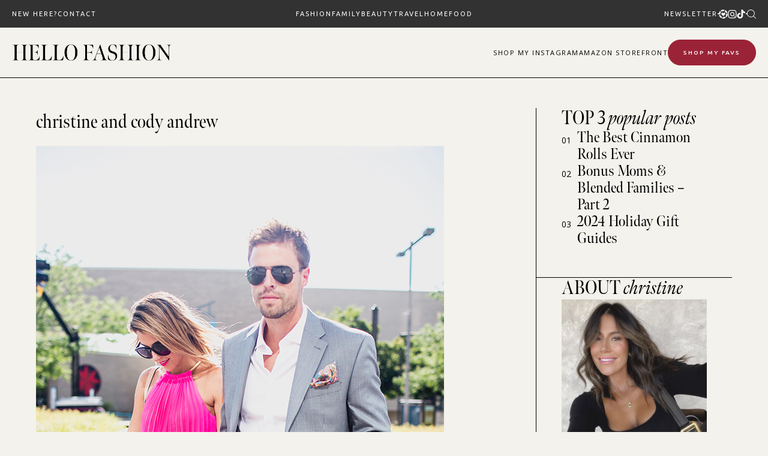

--- FILE ---
content_type: application/javascript
request_url: https://www.hellofashionblog.com/wp-content/themes/smash_theme/smash/modules/single_products/single_products.js
body_size: 3641
content:
jQuery(function($){
    window.almComplete = function(alm){
        setTimeout(function(){
            scaleBgImages();
            setupPostProducts();
        }, 500)
    }
    function setupPostProducts(){
        let large = $('.entry-products-slider.large-slider');
        let small = $('.entry-products-slider.small-slider');
        let xsmall = $('.entry-products-slider.xsmall-slider');

        large.each(function(){
            if(!$(this).hasClass('slick-slider')){
                $(this).on('afterChange', function(slick, currentSlide){
                    scaleBgImages();
                });
    
                $(this).slick({
                    dots: false,
                    arrows: true,
                    prevArrow: '<div class="slick-prev slider-prev slider-arrow"><svg class="icon"><use xlink:href="#left-angle" /></svg></div>',
                    nextArrow: '<div class="slick-next slider-next slider-arrow"><svg class="icon"><use xlink:href="#right-angle" /></svg></div>',
                    infinite: true,
                    slidesToShow: 4,
                    slidesToScroll: 1,
                    responsive: [
                        {
                            breakpoint: 768,
                            settings: {
                                slidesToShow: 3,
                                slidesToScroll: 1,
                            }
                        },
                        {
                            breakpoint: 600,
                            settings: {
                                slidesToShow: 2,
                                slidesToScroll: 1,
                            }
                        }
                    ]
                })
    
                setTimeout(function(){
                    scaleBgImages();
                }, 500)
            }
        })

        small.each(function(){
            if(!$(this).hasClass('slick-slider')){
                $(this).on('afterChange', function(slick, currentSlide){
                    scaleBgImages();
                });
    
                $(this).slick({
                    dots: false,
                    arrows: true,
                    prevArrow: '<div class="slick-prev slider-prev slider-arrow"><svg class="icon"><use xlink:href="#left-angle" /></svg></div>',
                    nextArrow: '<div class="slick-next slider-next slider-arrow"><svg class="icon"><use xlink:href="#right-angle" /></svg></div>',
                    infinite: true,
                    slidesToShow: 2,
                    slidesToScroll: 1
                })
    
                setTimeout(function(){
                    scaleBgImages();
                }, 500)
            }
        })
        
        xsmall.each(function(){
            if(!$(this).hasClass('slick-slider')){
                $(this).on('afterChange', function(slick, currentSlide){
                    scaleBgImages();
                });
    
                $(this).slick({
                    dots: false,
                    arrows: true,
                    prevArrow: '<div class="slick-prev slider-prev slider-arrow"><svg class="icon"><use xlink:href="#left-angle" /></svg></div>',
                    nextArrow: '<div class="slick-next slider-next slider-arrow"><svg class="icon"><use xlink:href="#right-angle" /></svg></div>',
                    infinite: true,
                    slidesToShow: 1,
                    slidesToScroll: 1
                })
    
                setTimeout(function(){
                    scaleBgImages();
                }, 500)
            }
        })
    }
    setupPostProducts();
})